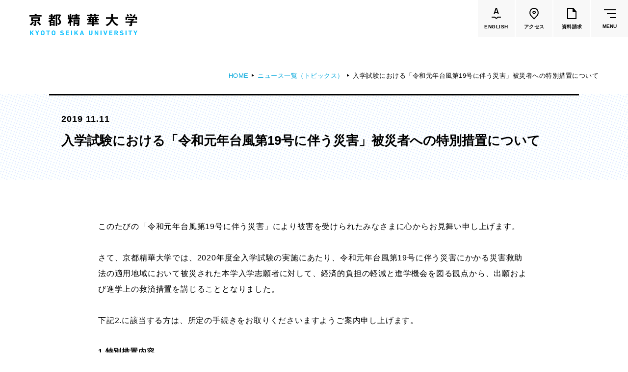

--- FILE ---
content_type: text/html
request_url: https://www.kyoto-seika.ac.jp/news/gjh1lq0000006xis.html
body_size: 63181
content:
<!DOCTYPE html>


<html lang="ja" itemtype="http://schema.org/WebPage" itemscope>


<head prefix="og: http://ogp.me/ns# article: http://ogp.me/ns/article#">
<meta charset="UTF-8">
<meta http-equiv="X-UA-Compatible" content="IE=edge">
<meta name="viewport" content="width=device-width,initial-scale=1.0,user-scalable=no" id="vp">
<meta name="format-detection" content="telephone=no">
<meta name="description" content="">
<meta property="og:description" content="">
<meta property="og:type" content="article">
<meta property="og:url" content="https://www.kyoto-seika.ac.jp/news/gjh1lq0000006xis.html">
<meta property="og:locale" content="ja_JP">
<meta property="og:image" content="https://www.kyoto-seika.ac.jp/gjh1lq000000006n-img/gjh1lq000000008p.png">
<meta property="og:title" content="入学試験における「令和元年台風第19号に伴う災害」被災者への特別措置について | 京都精華大学">
<title>入学試験における「令和元年台風第19号に伴う災害」被災者への特別措置について | 京都精華大学</title>
<meta property="fb:app_id" content="203419303169995">
<link rel="icon" href="/gjh1lq000000006n-img/gjh1lq000000008o.png">
<link rel="stylesheet" href="/common/css/style.css?date=200319">

<script>
	var _ua = (function(ua) {
		return {
			tablet: (ua.indexOf('windows') != -1 && ua.indexOf('touch') != -1 && ua.indexOf('tablet pc') == -1) ||
				ua.indexOf('ipad') != -1 ||
				(ua.indexOf('android') != -1 && ua.indexOf('mobile') == -1) ||
				(ua.indexOf('firefox') != -1 && ua.indexOf('tablet') != -1) ||
				ua.indexOf('kindle') != -1 ||
				ua.indexOf('silk') != -1 ||
				ua.indexOf('playbook') != -1,
			mobile: (ua.indexOf('windows') != -1 && ua.indexOf('phone') != -1) ||
				ua.indexOf('iphone') != -1 ||
				ua.indexOf('ipod') != -1 ||
				(ua.indexOf('android') != -1 && ua.indexOf('mobile') != -1) ||
				(ua.indexOf('firefox') != -1 && ua.indexOf('mobile') != -1) ||
				ua.indexOf('blackberry') != -1
		};
	})(navigator.userAgent.toLowerCase());

	if (_ua.tablet) {
		document.getElementById('vp').setAttribute('content', 'width=1160');
	}
</script>
<!-- Google Tag Manager -->
<script>(function(w,d,s,l,i){w[l]=w[l]||[];w[l].push({'gtm.start':
new Date().getTime(),event:'gtm.js'});var f=d.getElementsByTagName(s)[0],
j=d.createElement(s),dl=l!='dataLayer'?'&l='+l:'';j.async=true;j.src=
'https://www.googletagmanager.com/gtm.js?id='+i+dl;f.parentNode.insertBefore(j,f);
})(window,document,'script','dataLayer','GTM-N68VDC');</script>
<!-- End Google Tag Manager -->
<!-- Google Tag Manager by Career-tasu-->
<script>(function(w,d,s,l,i){w[l]=w[l]||[];w[l].push({'gtm.start':
new Date().getTime(),event:'gtm.js'});var f=d.getElementsByTagName(s)[0],
j=d.createElement(s),dl=l!='dataLayer'?'&l='+l:'';j.async=true;j.src=
'https://www.googletagmanager.com/gtm.js?id='+i+dl;f.parentNode.insertBefore(j,f);
})(window,document,'script','dataLayer','GTM-PS3L9S9C');</script>
<!-- End Google Tag Manager by Career-tasu-->

</head>

<body class="">
<!-- Google Tag Manager (noscript) -->
<noscript><iframe src="https://www.googletagmanager.com/ns.html?id=GTM-N68VDC"
height="0" width="0" style="display:none;visibility:hidden"></iframe></noscript>
<!-- End Google Tag Manager (noscript) -->
<!-- Google Tag Manager by Career-tasu(noscript) -->
<noscript><iframe src="https://www.googletagmanager.com/ns.html?id=GTM-PS3L9S9C"
height="0" width="0" style="display:none;visibility:hidden"></iframe></noscript>
<!-- End Google Tag Manager by Career-tasu(noscript) -->
<div class="l-wrapper" id="l-wrapper">
	

<div class="l-header" id="l-header">
	<header>
		<div class="l-header__container">
			<div class="l-header__head">
				

				<p class="logo">
					<a href="/index.html">
						<img src="/gjh1lq000000006n-img/gjh1lq000000008n.svg" alt="京都精華大学">
						
					</a>
				</p>
				<ul class="btnList">
					<li>
						<a class="linkBtn" href="https://www.kyoto-seika.ac.jp/eng/"><div>
							<span class="icon">
								<svg xmlns="http://www.w3.org/2000/svg" width="19.167" height="23.289" viewBox="0 0 19.167 23.289">
									<path d="M155.282,97.194l-4-3.1h-5.774v-2h6.459l3.252,2.521,2.943-2.521h6.513v2H158.9Z" transform="translate(-145.507 -73.905)"/>
									<g transform="translate(4.293)" style="isolation: isolate">
										<path d="M158.149,86.325l-.594-1.927c-.024-.048-.054-.071-.09-.071h-4.752c-.036,0-.066.023-.09.071l-.594,1.927a.225.225,0,0,1-.234.179h-1.8a.173.173,0,0,1-.18-.252l3.906-12.168a.225.225,0,0,1,.235-.179h2.25a.225.225,0,0,1,.233.179l3.924,12.168a.2.2,0,0,1,.018.09c0,.109-.066.162-.2.162h-1.8A.225.225,0,0,1,158.149,86.325Zm-4.9-3.637h3.654c.072,0,.1-.035.072-.108l-1.854-6.03q-.018-.072-.054-.072t-.054.072l-1.836,6.03C153.169,82.653,153.193,82.688,153.253,82.688Z" transform="translate(-149.801 -73.905)"/>
									</g>
								</svg>
							</span>
							<span class="text" lang="en">ENGLISH</span>
						</div></a>
					</li>
					<li>
						<a class="linkBtn" href="/access.html"><div>
							<span class="icon">
								<svg class="c-pinIcon" xmlns="http://www.w3.org/2000/svg" width="18.691" height="24" viewBox="0 0 18.691 24">
									<g transform="translate(-1166.37 -14.485)">
										<path d="M 1175.717041015625 16.48500061035156 C 1173.75439453125 16.48500061035156 1171.909545898438 17.24898910522461 1170.522216796875 18.63623046875 C 1169.303466796875 19.85494232177734 1168.52685546875 21.71938133239746 1168.3916015625 23.75151062011719 C 1168.25830078125 25.75210189819336 1168.761352539062 27.68869018554688 1169.773315429688 29.08248710632324 L 1175.71728515625 35.53371429443359 L 1181.650024414062 29.09706115722656 C 1183.798950195312 26.14043998718262 1183.457763671875 21.18237495422363 1180.911865234375 18.63721084594727 C 1179.52392578125 17.24934005737305 1177.679077148438 16.48500061035156 1175.717041015625 16.48500061035156 M 1175.717041015625 14.48500061035156 C 1178.213012695312 14.48500061035156 1180.56005859375 15.45700073242188 1182.326049804688 17.22299957275391 C 1185.593017578125 20.4890022277832 1185.998046875 26.63500022888184 1183.193969726562 30.37300109863281 L 1175.717041015625 38.48500061035156 L 1168.22900390625 30.35799980163574 C 1165.43603515625 26.63400077819824 1165.840942382812 20.4890022277832 1169.108032226562 17.22200012207031 C 1170.873046875 15.45700073242188 1173.220947265625 14.48500061035156 1175.717041015625 14.48500061035156 Z" stroke="none"/>
										<path d="M 1175.802978515625 25.1569995880127 C 1176.58154296875 25.1569995880127 1177.214965820312 24.52357864379883 1177.214965820312 23.74499893188477 C 1177.214965820312 22.9664192199707 1176.58154296875 22.33299827575684 1175.802978515625 22.33299827575684 C 1175.02490234375 22.33299827575684 1174.391967773438 22.9664192199707 1174.391967773438 23.74499893188477 C 1174.391967773438 24.52357864379883 1175.02490234375 25.1569995880127 1175.802978515625 25.1569995880127 M 1175.802978515625 27.1569995880127 C 1173.921997070312 27.1569995880127 1172.391967773438 25.62599945068359 1172.391967773438 23.74499893188477 C 1172.391967773438 21.86399841308594 1173.921997070312 20.33299827575684 1175.802978515625 20.33299827575684 C 1177.683959960938 20.33299827575684 1179.214965820312 21.86399841308594 1179.214965820312 23.74499893188477 C 1179.214965820312 25.62599945068359 1177.683959960938 27.1569995880127 1175.802978515625 27.1569995880127 Z" stroke="none"/>
									</g>
								</svg>
							</span>
							<span class="text">アクセス</span>
						</div></a>
					</li>
					<li>
						<a class="linkBtn" href="/admissions/request.html"><div>
							<span class="icon">
								<svg class="c-docIcon" xmlns="http://www.w3.org/2000/svg" width="19" height="23" viewBox="0 0 19 23">
									<path d="M18.75,7,13,.29V0H0V23H19V7ZM2,21V2h9V9h6V21Z"/>
								</svg>
							</span>
							<span class="text">資料請求</span>
						</div></a>
					</li>
					<li>
						<button class="gMenuBtn" id="gMenuBtn" type="button"><span class="icon"><span></span></span><span class="text" lang="en">MENU</span></button>
					</li>
				</ul>
			</div>
			<nav class="gMenu" id="gMenu">
				<div class="cont">
					<div class="c-container c-container--wide">
						<div class="lvl1LinkArea">
							<ul class="lvl1LinkList">
								<li>
									<div class="lvl1Link">
										<a href="/about/index.html">大学紹介</a>
									</div>
									<div class="lvl2">
										<div class="row">
  <div class="col">
    <ul class="lvl2LinkList">
      <li>
        <div class="lvl2Link"><a href="/about/idea/"><span class="c-underline"><span>理念</span></span></a></div>
      </li>
      <li>
        <div class="lvl2Link"><a href="/about/history.html"><span class="c-underline"><span>沿革</span></span></a></div>
      </li>
      <li>
        <div class="lvl2Link"><a href="/about/greeting.html"><span class="c-underline"><span>学長メッセージ</span></span></a></div>
      </li>
      <li>
        <div class="lvl2Link"><a href="/about/features/"><span class="c-underline"><span>学びの特色</span></span></a></div>
        <div class="lvl3">
          <ul class="lvl3LinkList">
            <li>
              <div class="lvl3Link"><a href="/about/disclosure/policy.html"><span class="c-underline"><span>教育の3つの方針</span></span></a></div>
            </li>
          </ul>
        </div>
      </li>
      <li>
        <div class="lvl2Link"><a href="/about/activities/activities.html"><span class="c-underline"><span>大学の取り組み</span></span></a></div>
        <div class="lvl3">
          <ul class="lvl3LinkList">
            <li>
              <div class="lvl3Link"><a href="/about/diversity.html"><span class="c-underline"><span>ダイバーシティの取り組み</span></span></a></div>
            </li>
            <li>
              <div class="lvl3Link"><a href="/about/sdgs.html"><span class="c-underline"><span>SDGsの取り組み</span></span></a></div>
            </li>
            <li>
              <div class="lvl3Link"><a href="/about/society/"><span class="c-underline"><span>社会連携の取り組み</span></span></a></div>
            </li>
            <li>
              <div class="lvl3Link"><a href="/about/research/reserch_funds.html"><span class="c-underline"><span>公的研究費の適正な運営・管理について</span></span></a></div>
            </li>
            <li>
              <div class="lvl3Link"><a href="/about/activities/tsuuhou.html"><span class="c-underline"><span>公益通報・内部通報について</span></span></a></div>
            </li>
          </ul>
        </div>
      </li>
    </ul>
  </div>
  <div class="col">
    <ul class="lvl2LinkList">
      <li>
        <div class="lvl2Link"><a href="/about/research/index.html"><span class="c-underline"><span>研究活動</span></span></a></div>
      </li>
      <li>
        <div class="lvl2Link"><a href="/campuslife/ie/agreement.html"><span class="c-underline"><span>協定校一覧</span></span></a></div>
      </li>
      <li>
        <div class="lvl2Link"><a href="/about/disclosure/"><span class="c-underline"><span>大学情報の公表</span></span></a></div>
        <div class="lvl3">
          <ul class="lvl3LinkList">
            <li>
              <div class="lvl3Link"><a href="/about/disclosure/#hdg2"><span class="c-underline"><span>学則・教育に関する諸規則・方針</span></span></a></div>
            </li>
            <li>
              <div class="lvl3Link"><a href="/about/disclosure/#hdg4"><span class="c-underline"><span>教育研究上の基本的な情報</span></span></a></div>
            </li>
            <li>
              <div class="lvl3Link"><a href="/about/disclosure/#hdg33"><span class="c-underline"><span>大学評価</span></span></a></div>
            </li>
            <li>
              <div class="lvl3Link"><a href="/about/disclosure/#hdg44"><span class="c-underline"><span>認可申請・届出関係書類</span></span></a></div>
            </li>
            <li>
              <div class="lvl3Link"><a href="/about/disclosure/#hdg47"><span class="c-underline"><span>高等教育の修学支援新制度</span></span></a></div>
            </li>
            <li>
              <div class="lvl3Link"><a href="/about/disclosure/#hdg51"><span class="c-underline"><span>私立大学研究ブランディング事業</span></span></a></div>
            </li>
            <li>
              <div class="lvl3Link"><a href="/about/disclosure/#hdg53"><span class="c-underline"><span>各種学生アンケート</span></span></a></div>
            </li>
            <li>
              <div class="lvl3Link"><a href="/about/disclosure/#hdg58"><span class="c-underline"><span>キャリアに関する卒業生・企業等アンケート</span></span></a></div>
            </li>
          </ul>
        </div>
      </li>
      <li>
        <div class="lvl2Link"><a href="/about/pr/"><span class="c-underline"><span>大学広報</span></span></a></div>
      </li>
      <li>
        <div class="lvl2Link"><a href="/about/map/"><span class="c-underline"><span>施設紹介</span></span></a></div>
      </li>
    </ul>
  </div>
  <div class="col">
    <ul class="lvl2LinkList">
      <li>
        <div class="lvl2Link"><a href="/about/tuition-and-fee/"><span class="c-underline"><span>学費</span></span></a></div>
      </li>
      <li>
        <div class="lvl2Link"><a href="/about/scholarship/"><span class="c-underline"><span>奨学金</span></span></a></div>
      </li>
      <li>
        <div class="lvl2Link"><a href="/about/recruit.html"><span class="c-underline"><span>教員採用情報</span></span></a></div>
      </li>
      <li>
        <div class="lvl2Link"><a href="/about/houjin/index.html"><span class="c-underline"><span>法人の概要</span></span></a></div>
        <div class="lvl3">
          <ul class="lvl3LinkList">
            <li>
              <div class="lvl3Link"><a href="/about/houjin/greeting_1.html"><span class="c-underline"><span>理事長挨拶</span></span></a></div>
            </li>
            <li>
              <div class="lvl3Link"><a href="/about/disclosure/organization.html"><span class="c-underline"><span>法人組織・寄附行為・役員・役員報酬</span></span></a></div>
            </li>
            <li>
              <div class="lvl3Link"><a href="/about/houjin/naibutousei.html"><span class="c-underline"><span>内部統制システムの整備の基本方針</span></span></a></div>
            </li>
            <li>
              <div class="lvl3Link"><a href="/about/houjin/index.html#hdg7"><span class="c-underline"><span>ガバナンス・コード</span></span></a></div>
            </li>
            <li>
              <div class="lvl3Link"><a href="/about/houjin/index.html#hdg9"><span class="c-underline"><span>一般事業主行動計画</span></span></a></div>
            </li>
            <li>
              <div class="lvl3Link"><a href="/about/houjin/index.html#hdg14"><span class="c-underline"><span>事業計画・報告</span></span></a></div>
            </li>
            <li>
              <div class="lvl3Link"><a href="/about/houjin/index.html#hdg16"><span class="c-underline"><span>財務に関する情報</span></span></a></div>
            </li>
            <li>
              <div class="lvl3Link"><a href="/about/houjin/index.html#hdg18"><span class="c-underline"><span>個人情報の保護</span></span></a></div>
            </li>
            <li>
              <div class="lvl3Link"><a href="/about/donate/"><span class="c-underline"><span>寄付について</span></span></a></div>
            </li>
            <li>
              <div class="lvl3Link"><a href="/about/recruit.html"><span class="c-underline"><span>職員採用情報</span></span></a></div>
            </li>
          </ul>
        </div>
      </li>
    </ul>
    <ul class="textBtnList">
      <li><a class="c-textBtn" href="/dialogue/">
        <span><span><span>話そう、セイカと。（Ｑ＆Ａ集）<svg class="c-arrow" xmlns="http://www.w3.org/2000/svg" width="16.972" height="7.791" viewBox="0 0 16.972 7.791"><path d="M133,3948.5h16l-5-7" transform="translate(-133 -3941.209)" fill="none" stroke="#000" stroke-miterlimit="10" stroke-width="1"/></svg></span></span></span>
      </a></li>
    </ul>
  </div>
</div>
									</div>
								</li>
								<li>
									<div class="lvl1Link -active">
										<a href="/edu/index.html">学部・大学院</a>
									</div>
									<div class="lvl2 -dept">
										<div class="row">
  <div class="col -main">
    <div class="row">
      <div class="col">
        <div class="viBlock -dept5">
          <ul class="lvl2LinkList">
            <li>
              <div class="lvl2Link"><a href="/edu/humanities/"><span class="c-underline"><span>人文学部</span></span></a></div>
              <div class="lvl3">
                <ul class="lvl3LinkList">
                  <li>
                    <div class="lvl3Link"><a href="/edu/humanities/history/"><span class="c-underline"><span>歴史コース</span></span></a></div>
                  </li>
                  <li>
                    <div class="lvl3Link"><a href="/edu/humanities/literature/"><span class="c-underline"><span>文学コース</span></span></a></div>
                  </li>
                  <li>
                    <div class="lvl3Link"><a href="/edu/humanities/society/"><span class="c-underline"><span>社会コース</span></span></a></div>
                  </li>
                  <li>
                    <div class="lvl3Link"><a href="/edu/humanities/globalculture/"><span class="c-underline"><span>国際文化コース</span></span></a></div>
                  </li>
                  <li>
                    <div class="lvl3Link"><a href="/edu/humanities/japanesestudies/"><span class="c-underline"><span>国際日本学コース</span></span></a></div>
                  </li>
                </ul>
              </div>
            </li>
          </ul>
        </div>
      </div>
      <div class="col">
        <div class="viBlock -dept4">
          <ul class="lvl2LinkList">
            <li>
              <div class="lvl2Link"><a href="/edu/media/"><span class="c-underline"><span>メディア表現学部</span></span></a></div>
              <div class="lvl3">
                <ul class="lvl3LinkList">
                  <li>
                    <div class="lvl3Link"><a href="/edu/media/"><span class="c-underline"><span>メディア表現学科</span></span></a></div>
                    <div class="lvl4 u-spOnly">
                      <ul class="lvl4List">
                        <li><span class="c-underline"><span>メディアイノベーション専攻</span></span></li>
                        <li><span class="c-underline"><span>メディアデザイン専攻</span></span></li>
                        <li><span class="c-underline"><span>メディアコミュニケーション専攻</span></span></li>
                        <li><span class="c-underline"><span>音楽メディア専攻</span></span></li>
                      </ul>
                    </div>
                  </li>
                </ul>
              </div>
            </li>
          </ul>
        </div>
      </div>
      <div class="col">
        <div class="viBlock -dept1">
          <ul class="lvl2LinkList">
            <li>
              <div class="lvl2Link"><a href="/edu/art/"><span class="c-underline"><span>芸術学部</span></span></a></div>
              <div class="lvl3">
                <ul class="lvl3LinkList">
                  <li>
                    <div class="lvl3Link"><a href="/edu/art/"><span class="c-underline"><span>造形学科</span></span></a></div>
                    <div class="lvl4 u-spOnly">
                      <ul class="lvl4List">
                        <li><span class="c-underline"><span>洋画専攻</span></span></li>
                        <li><span class="c-underline"><span>日本画専攻</span></span></li>
                        <li><span class="c-underline"><span>版画専攻</span></span></li>
                        <li><span class="c-underline"><span>立体造形専攻</span></span></li>
                        <li><span class="c-underline"><span>陶芸専攻</span></span></li>
                        <li><span class="c-underline"><span>テキスタイル専攻</span></span></li>
                        <li><span class="c-underline"><span>映像専攻</span></span></li>
                      </ul>
                    </div>
                  </li>
                </ul>
              </div>
            </li>
          </ul>
        </div>
      </div>
    </div>
    <div class="row">
      <div class="col">
        <div class="viBlock -dept2">
          <ul class="lvl2LinkList">
            <li>
              <div class="lvl2Link"><a href="/edu/design/"><span class="c-underline"><span>デザイン学部</span></span></a></div>
              <div class="lvl3">
                <ul class="lvl3LinkList">
                  <li>
                    <div class="lvl3Link"><a href="/edu/design/graphicdesign/"><span class="c-underline"><span>グラフィックデザインコース</span></span></a></div>
                  </li>
                  <li>
                    <div class="lvl3Link"><a href="/edu/design/digitalcreation/"><span class="c-underline"><span>デジタルクリエイションコース</span></span></a></div>
                  </li>
                  <li>
                    <div class="lvl3Link"><a href="/edu/design/illustration/"><span class="c-underline"><span>イラスト学科</span></span></a></div>
                    <div class="lvl4 u-spOnly">
                      <ul class="lvl4List">
                        <li><span class="c-underline"><span>イラスト専攻</span></span></li>
                        <li><span class="c-underline"><span>モーションイラスト専攻</span></span></li>
                      </ul>
                    </div>
                  </li>
                  <li>
                    <div class="lvl3Link"><a href="/edu/design/productdesign/"><span class="c-underline"><span>プロダクトデザイン学科</span></span></a></div>
                    <div class="lvl4 u-spOnly">
                      <ul class="lvl4List">
                        <li><span class="c-underline"><span>インダストリアルデザイン専攻</span></span></li>
                        <li><span class="c-underline"><span>ライフクリエイション専攻</span></span></li>
                        <li><span class="c-underline"><span>ファッションデザイン専攻</span></span></li>
                      </ul>
                    </div>
                  </li>
                  <li>
                    <div class="lvl3Link"><a href="/edu/design/architecture/"><span class="c-underline"><span>建築学科</span></span></a></div>
                    <div class="lvl4 u-spOnly">
                      <ul class="lvl4List">
                        <li><span class="c-underline"><span>建築専攻</span></span></li>
                        <li><span class="c-underline"><span>人間環境デザイン専攻</span></span></li>
                      </ul>
                    </div>
                  </li>
                </ul>
              </div>
            </li>
          </ul>
        </div>
      </div>
      <div class="col">
        <div class="viBlock -dept3">
          <ul class="lvl2LinkList">
            <li>
              <div class="lvl2Link"><a href="/edu/manga/"><span class="c-underline"><span>マンガ学部</span></span></a></div>
              <div class="lvl3">
                <ul class="lvl3LinkList">
                  <li>
                    <div class="lvl3Link"><a href="/edu/manga/comicart/"><span class="c-underline"><span>ストーリーマンガコース</span></span></a></div>
                  </li>
                  <li>
                    <div class="lvl3Link"><a href="/edu/manga/newgenerationmanga/"><span class="c-underline"><span>新世代マンガコース</span></span></a></div>
                  </li>
                  <li>
                    <div class="lvl3Link"><a href="/edu/manga/characterdesign/"><span class="c-underline"><span>キャラクターデザインコース</span></span></a></div>
                  </li>
                  <li>
                    <div class="lvl3Link"><a href="/edu/manga/animation/"><span class="c-underline"><span>アニメーションコース</span></span></a></div>
                  </li>
                </ul>
              </div>
            </li>
          </ul>
        </div>
      </div>
      <div class="col">
        <ul class="lvl2LinkList">
          <li>
            <div class="lvl2Link"><a href="/edu/graduate/"><span class="c-underline"><span>大学院</span></span></a></div>
            <div class="lvl3">
              <ul class="lvl3LinkList">
                <li>
                  <div class="lvl3Link"><a href="/edu/graduate/art/"><span class="c-underline"><span>芸術研究科</span></span></a></div>
                </li>
                <li>
                  <div class="lvl3Link"><a href="/edu/graduate/design/"><span class="c-underline"><span>デザイン研究科</span></span></a></div>
                </li>
                <li>
                  <div class="lvl3Link"><a href="/edu/graduate/manga/"><span class="c-underline"><span>マンガ研究科</span></span></a></div>
                </li>
                <li>
                  <div class="lvl3Link"><a href="/edu/graduate/humanities/"><span class="c-underline"><span>人文学研究科</span></span></a></div>
                </li>
              </ul>
            </div>
          </li>
        </ul>
      </div>
    </div>
  </div>
  <div class="col -sub">
    <ul class="lvl2LinkList">
      <li>
        <div class="lvl2Link"><a href="/about/features/"><span class="c-underline"><span>共通教育</span></span></a></div>
      </li>
      <li>
        <div class="lvl2Link"><a href="/edu/faculty/"><span class="c-underline"><span>教員一覧</span></span></a></div>
      </li>
      <li>
        <div class="lvl2Link"><a href="/edu/culture/"><span class="c-underline"><span>国際文化学部<br><small>（2026年度募集停止）</small></span></span></a></div>
      </li>
      <li>
        <div class="lvl2Link"><a href="/edu/manga/cartoonart/"><span class="c-underline"><span>カートゥーンコース<br><small>（2025年度募集停止）</small></span></span></a></div>
      </li>
    </ul>
  </div>
</div>
									</div>
								</li>
								<li>
									<div class="lvl1Link">
										<a href="/campuslife/index.html">学生生活</a>
									</div>
									<div class="lvl2">
										<div class="row">
	<div class="col">
		<ul class="lvl2LinkList">
			<li>
				<div class="lvl2Link"><a href="/campuslife/calendar.html"><span class="c-underline"><span>大学カレンダー</span></span></a></div>
			</li>
			<li>
				<div class="lvl2Link"><a href="/campuslife/start.html"><span class="c-underline"><span>学生生活のはじめに</span></span></a></div>
			</li>
			<li>
				<div class="lvl2Link"><a href="/campuslife/class/"><span class="c-underline"><span>授業・試験関連</span></span></a></div>
			</li>
			<li>
				<div class="lvl2Link"><a href="/about/tuition-and-fee/"><span class="c-underline"><span>学費</span></span></a></div>
			</li>
			<li>
				<div class="lvl2Link"><a href="/about/scholarship/"><span class="c-underline"><span>奨学金</span></span></a></div>
			</li>
			<li>
				<div class="lvl2Link"><a href="/campuslife/application/"><span class="c-underline"><span>各種申請・手続き</span></span></a></div>
			</li>
		</ul>
	</div>
	<div class="col">
		<ul class="lvl2LinkList">
			<li>
				<div class="lvl2Link"><a href="/campuslife/club/"><span class="c-underline"><span>クラブ・サークル</span></span></a></div>
			</li>
			<li>
				<div class="lvl2Link"><a href="/campuslife/dormitory/"><span class="c-underline"><span>寮・下宿・アトリエ案内</span></span></a></div>
			</li>
			<li>
				<div class="lvl2Link"><a href="/campuslife/advisement/"><span class="c-underline"><span>健康・生活のサポート</span></span></a></div>
			</li>
			<li>
				<div class="lvl2Link"><a href="/campuslife/s_support.html"><span class="c-underline"><span>障害学生支援</span></span></a></div>
			</li>
			<li>
				<div class="lvl2Link"><a href="/campuslife/facilities/"><span class="c-underline"><span>施設利用の手引き</span></span></a></div>
			</li>
			<li>
				<div class="lvl2Link"><a href="/campuslife/facilities/cafeteria.html"><span class="c-underline"><span>食堂・購買部の案内</span></span></a></div>
			</li>
			<li>
				<div class="lvl2Link"><a href="/campuslife/parttime.html"><span class="c-underline"><span>アルバイト紹介</span></span></a></div>
			</li>
			<li>
				<div class="lvl2Link"><a href="/campuslife/special.html"><span class="c-underline"><span>文化施設の特別優待</span></span></a></div>
			</li>
			<li>
				<div class="lvl2Link"><a href="/campuslife/disaster.html"><span class="c-underline"><span>災害時の心得</span></span></a></div>
			</li>
		</ul>
	</div>
	<div class="col">
		<ul class="lvl2LinkList">
			<li>
				<div class="lvl2Link"><a href="/campuslife/ie/"><span class="c-underline"><span>国際交流・留学</span></span></a></div>
				<div class="lvl3">
					<ul class="lvl3LinkList">
						<li>
							<div class="lvl3Link"><a href="/campuslife/ie/study-abroad.html"><span class="c-underline"><span>海外留学（派遣）</span></span></a></div>
						</li>
						<li>
							<div class="lvl3Link"><a href="/campuslife/ie/incampus.html"><span class="c-underline"><span>学内での国際交流</span></span></a></div>
						</li>
					</ul>
				</div>
			</li>
			<li>
				<div class="lvl2Link"><a href="/foreign/"><span class="c-underline"><span>本学在学中の留学生の方へ<br><small>（在留資格・保険など）</small></span></span></a></div>
			</li>
		</ul>
	</div>
</div>
									</div>
								</li>
								<li>
									<div class="lvl1Link">
										<a href="/career/index.html">進路・就職</a>
									</div>
									<div class="lvl2">
										<div class="row">
	<div class="col">
		<ul class="lvl2LinkList">
			<li>
				<div class="lvl2Link"><a href="/career/support/"><span class="c-underline"><span>進路・就職サポート</span></span></a></div>
			</li>
			<li>
				<div class="lvl2Link"><a href="/career/license.html"><span class="c-underline"><span>取得できる資格</span></span></a></div>
			</li>
		</ul>
	</div>
	<div class="col">
		<ul class="lvl2LinkList">
			<li>
				<div class="lvl2Link"><a href="/career/status.html"><span class="c-underline"><span>就職率</span></span></a></div>
			</li>
			<li>
				<div class="lvl2Link"><a href="/career/by-department.html"><span class="c-underline"><span>各学部の進路</span></span></a></div>
				<div class="lvl3">
					<ul class="lvl3LinkList">
						<li>
							<div class="lvl3Link"><a href="/edu/art/career.html"><span class="c-underline"><span>芸術学部</span></span></a></div>
						</li>
						<li>
							<div class="lvl3Link"><a href="/edu/design/career.html"><span class="c-underline"><span>デザイン学部</span></span></a></div>
						</li>
						<li>
							<div class="lvl3Link"><a href="/edu/manga/career.html"><span class="c-underline"><span>マンガ学部</span></span></a></div>
						</li>
						<li>
							<div class="lvl3Link"><a href="/edu/popularculture/career.html"><span class="c-underline"><span>メディア表現学部<br><small>（旧 ポピュラーカルチャー学部）</small></span></span></a></div>
						</li>
						<li>
							<div class="lvl3Link"><a href="/edu/humanities/career.html"><span class="c-underline"><span>国際文化学部<br><small>（旧 人文学部）</small></span></span></a></div>
						</li>
					</ul>
				</div>
			</li>
		</ul>
	</div>
	<div class="col">
		<ul class="lvl2LinkList">
			<li>
				<div class="lvl2Link"><a href="/company/"><span class="c-underline"><span>企業のみなさまへ</span></span></a></div>
			</li>
		</ul>
	</div>
</div>
									</div>
								</li>
								<li>
									<div class="lvl1Link">
										<a href="/admissions/index.html">入試情報</a>
									</div>
									<div class="lvl2">
										<div class="row">
	<div class="col">
		<ul class="lvl2LinkList">
			<li>
				<div class="lvl2Link"><a href="/admissions/#event"><span class="c-underline"><span>高校生対象イベント</span></span></a></div>
				<div class="lvl3">
					<ul class="lvl3LinkList">
						<li>
							<div class="lvl3Link"><a href="/admissions/oc/"><span class="c-underline"><span>オープンキャンパス</span></span></a></div>
						</li>
						<li>
							<div class="lvl3Link"><a href="/admissions/oc/0820-0904.html"><span class="c-underline"><span>学校見学・個別相談</span></span></a></div>
						</li>
						<li>
							<div class="lvl3Link"><a href="/admissions/guidance.html"><span class="c-underline"><span>進学相談会</span></span></a></div>
						</li>
<li>
							<div class="lvl3Link"><a href="/admissions/oc/onlineevent.html"><span class="c-underline"><span>オンラインイベント</span></span></a></div>
						</li>
						<li>
							<div class="lvl3Link"><a href="/admissions/consultationonweb.html"><span class="c-underline"><span>オンライン個別相談</span></span></a></div>
						</li>
					</ul>
				</div>
			</li>
		</ul>
	</div>

	<div class="col">
		<ul class="lvl2LinkList">
			<li>
				<div class="lvl2Link"><a href="/admissions/#exam"><span class="c-underline"><span>学部入試</span></span></a></div>
				<div class="lvl3">
					<ul class="lvl3LinkList">
						<li>
							<div class="lvl3Link"><a href="/admissions/exam/"><span class="c-underline"><span>入試制度一覧</span></span></a></div>
						</li>
						<li>
							<div class="lvl3Link"><a href="/admissions/past.html"><span class="c-underline"><span>過去問題・参考作品</span></span></a></div>
						</li>
						<li>
							<div class="lvl3Link"><a href="/admissions/exam/international.html"><span class="c-underline"><span>留学生向け入試</span></span></a></div>
						</li>
						<li>
							<div class="lvl3Link"><a href="/admissions/others.html"><span class="c-underline"><span>編入・海外帰国生徒・社会人入試</span></span></a></div>
						</li>
						<li>
							<div class="lvl3Link"><a href="/admissions/autumn.html"><span class="c-underline"><span>秋期入試（10月入学）</span></span></a></div>
						</li>
						<li>
							<div class="lvl3Link"><a href="https://www.guide.52school.com/guidance/net-kyoto-seika/" target="_blank"><span class="c-underline"><span>インターネット出願ガイド</span></span></a></div>
						</li>
						<li>
							<div class="lvl3Link"><a href="/admissions/faq.html"><span class="c-underline"><span>入試Q＆A</span></span></a></div>
						</li>
						<li>
							<div class="lvl3Link"><a href="/admissions/data.html"><span class="c-underline"><span>入試結果</span></span></a></div>
						</li>
						<li>
							<div class="lvl3Link"><a href="/admissions/gokaku/"><span class="c-underline"><span>合格者の皆さんへ</span></span></a></div>
						</li>
					</ul>
				</div>
			</li>
		</ul>
	</div>

	<div class="col">
		<ul class="lvl2LinkList">
			<li>
				<div class="lvl2Link"><a href="/admissions/graduate.html"><span class="c-underline"><span>大学院入試</span></span></a></div>
			</li>
		</ul>
		<ul class="textBtnList">
			<li>
				<a class="c-textBtn" href="
https://www.guide.52school.com/guidance/net-kyoto-seika/" target="_blank"><span><span><span>インターネット出願ページ<svg class="c-arrow" xmlns="http://www.w3.org/2000/svg" width="16.972" height="7.791" viewBox="0 0 16.972 7.791"><path d="M133,3948.5h16l-5-7" transform="translate(-133 -3941.209)" fill="none" stroke="#000" stroke-miterlimit="10" stroke-width="1"/></svg><svg class="c-figureIcon" xmlns="http://www.w3.org/2000/svg" width="16" height="16" viewBox="0 0 16 16"><path d="M13.657,10.343a7.969,7.969,0,0,0-3.04-1.907,4.625,4.625,0,1,0-5.234,0A8.013,8.013,0,0,0,0,16H1.25a6.75,6.75,0,1,1,13.5,0H16A7.948,7.948,0,0,0,13.657,10.343ZM8,8a3.375,3.375,0,1,1,3.375-3.375A3.379,3.379,0,0,1,8,8Z"/></svg></span></span></span></a>
			</li>
			<li>
				<a class="c-textBtn" href="/admissions/request.html"><span><span><span>資料請求・デジタルパンフレット<svg class="c-arrow" xmlns="http://www.w3.org/2000/svg" width="16.972" height="7.791" viewBox="0 0 16.972 7.791"><path d="M133,3948.5h16l-5-7" transform="translate(-133 -3941.209)" fill="none" stroke="#000" stroke-miterlimit="10" stroke-width="1"/></svg><svg class="c-docIcon" xmlns="http://www.w3.org/2000/svg" width="19" height="23" viewBox="0 0 19 23"><path d="M18.75,7,13,.29V0H0V23H19V7ZM2,21V2h9V9h6V21Z"/></svg></span></span></span></a>
			</li>
		</ul>
	</div>

</div>
									</div>
								</li>
								<li>
									<div class="lvl1Link">
										<a href="/lecture/index.html">公開講座</a>
									</div>
									<div class="lvl2">
										<div class="row">
    <div class="col">
        <ul class="lvl2LinkList">
            <li>
                <div class="lvl2Link"><a href="/lecture/assembly/"><span class="c-underline"><span>アセンブリーアワー講演会</span></span></a></div>
            </li>
            <li>
                <div class="lvl2Link"><a href="/lecture/garden/"><span class="c-underline"><span>公開講座ガーデン</span></span></a></div>
            </li>
            <li>
                <div class="lvl2Link"><a href="/lecture/okamoto-memorial-seminars.html"><span class="c-underline"><span>岡本清一記念講座</span></span></a></div>
            </li>
        </ul>
    </div>
    <div class="col">
        <ul class="lvl2LinkList">
            <li>
                <div class="lvl2Link"><a href="/lecture/extension/"><span class="c-underline"><span>「京都の伝統工芸」講座</span></span></a></div>
            </li>
            <li>
                <div class="lvl2Link"><a href="/lecture/recurrent/"><span class="c-underline"><span>リカレント教育プログラム</span></span></a></div>
            </li>
            <li>
                <div class="lvl2Link"><a href="/lecture/extention/"><span class="c-underline"><span>文化・芸術教養講座</span></span></a></div>
            </li>
        </ul>
    </div>
    <div class="col">
        <ul class="lvl2LinkList">
            <li>
                <div class="lvl2Link"><a href="/event/"><span class="c-underline"><span>イベント一覧</span></span></a></div>
            </li>
            <li>
                <div class="lvl2Link"><a href="/event/students.html"><span class="c-underline"><span>展覧会情報</span></span></a></div>
            </li>
        </ul>
    </div>
</div>
									</div>
								</li>
							</ul>
							<ul class="otherLinkList u-pcOnly">
								<li>
									<a href="/contact.html">
										<span class="c-underline"><span>
											お問い合わせ
											<svg class="c-smArrow" xmlns="http://www.w3.org/2000/svg" width="6.969" height="3.415" viewBox="0 0 6.969 3.415">
												<g transform="translate(0 0.291)">
													<path d="M133,3944.124h6l-1.874-2.624" transform="translate(-133 -3941.5)" fill="none" stroke="#000" stroke-miterlimit="10" stroke-width="1"/>
												</g>
											</svg>
										</span></span>
									</a>
								</li>
								<li>
									<a href="/bus.html">
										<span class="c-underline"><span>
											スクールバス
											<svg class="c-smArrow" xmlns="http://www.w3.org/2000/svg" width="6.969" height="3.415" viewBox="0 0 6.969 3.415">
												<g transform="translate(0 0.291)">
													<path d="M133,3944.124h6l-1.874-2.624" transform="translate(-133 -3941.5)" fill="none" stroke="#000" stroke-miterlimit="10" stroke-width="1"/>
												</g>
											</svg>
										</span></span>
									</a>
								</li>
							</ul>
						</div>
						<div class="lvl2LinkArea"></div>
					</div>
				</div>
				<div class="footer">
					<section class="tgtLinkListSect">
						<h2 class="tgtLinkListSect__head">対象者別<br class="u-pcOnly">メニュー</h2>
						<div class="tgtLinkListSect__body">
							<ul class="tgtLinkList">
								
									<li>

<a href="/admissions/index.html">
<span class="c-underline"><span>高校生・受験生の方</span></span></a></li>
								
									<li>

<a href="/stu/index.html">
<span class="c-underline"><span>在学生の方</span></span></a></li>
								
									<li>

<a href="/alumni/index.html">
<span class="c-underline"><span>卒業生の方</span></span></a></li>
								
									<li>

<a href="/parents/index.html">
<span class="c-underline"><span>保護者の方</span></span></a></li>
								
									<li>

<a href="/public/index.html">
<span class="c-underline"><span>地域・一般の方</span></span></a></li>
								
									<li>

<a href="/company/index.html">
<span class="c-underline"><span>企業の方</span></span></a></li>
								
							</ul>
						</div>
					</section>
					<form class="searchForm u-pcOnly" action="/search.html">
						<input type="text" name="q" placeholder="検索キーワードが入ります">
						<button>
							<svg class="c-mGlassIcon" xmlns="http://www.w3.org/2000/svg" width="20.918" height="22.456" viewBox="0 0 20.918 22.456">
								<g transform="translate(1 0.895)">
									<ellipse cx="9" cy="8.5" rx="9" ry="8.5" transform="translate(0 0.105)" fill="none" stroke="#fff" stroke-linecap="round" stroke-linejoin="round" stroke-width="2"/>
									<line x2="4.007" y2="4.897" transform="translate(14.504 15.257)" fill="none" stroke="#fff" stroke-linecap="round" stroke-linejoin="round" stroke-width="2"/>
								</g>
							</svg>
						</button>
					</form>
					<section class="utilSect u-spOnly">
						<ul class="otherLinkList">
							<li>
								<a href="/contact.html">
									お問い合わせ
									<svg class="c-arrow" xmlns="http://www.w3.org/2000/svg" width="16.972" height="7.791" viewBox="0 0 16.972 7.791">
										<path d="M133,3948.5h16l-5-7" transform="translate(-133 -3941.209)" fill="none" stroke="#000" stroke-miterlimit="10" stroke-width="1"/>
									</svg>
								</a>
							</li>
							<li>
								<a href="/bus.html">
									スクールバス
									<svg class="c-arrow" xmlns="http://www.w3.org/2000/svg" width="16.972" height="7.791" viewBox="0 0 16.972 7.791">
										<path d="M133,3948.5h16l-5-7" transform="translate(-133 -3941.209)" fill="none" stroke="#000" stroke-miterlimit="10" stroke-width="1"/>
									</svg>
								</a>
							</li>
						</ul>
						<form class="searchForm" action="/search.html">
							<input type="text" name="q" placeholder="検索キーワードが入ります">
							<button>
								<svg class="c-mGlassIcon" xmlns="http://www.w3.org/2000/svg" width="20.918" height="22.456" viewBox="0 0 20.918 22.456">
									<g transform="translate(1 0.895)">
										<ellipse cx="9" cy="8.5" rx="9" ry="8.5" transform="translate(0 0.105)" fill="none" stroke="#fff" stroke-linecap="round" stroke-linejoin="round" stroke-width="2"/>
										<line x2="4.007" y2="4.897" transform="translate(14.504 15.257)" fill="none" stroke="#fff" stroke-linecap="round" stroke-linejoin="round" stroke-width="2"/>
									</g>
								</svg>
							</button>
						</form>
					</section>
				</div>
			</nav>
		</div>
	</header>
	<div class="l-header__overlay" id="l-header__overlay"></div>
</div>

	<div class="l-wrapper__container" id="l-wrapper__container">
		<div class="l-contents" id="l-contents"><div class="l-contents__container">
			<div class="pg-newsDet">
				

<nav class="p-breadcrumb">
	<ol itemtype="http://schema.org/BreadcrumbList" itemscope>
		

		<li itemtype="http://schema.org/ListItem" itemprop="itemListElement" itemscope>
			<a href="/index.html" itemprop="item">
				<span class="c-underline" itemprop="name"><span>HOME</span></span>
				<meta itemprop="position" content="1">
			</a>
		</li>
		
					<li itemtype="http://schema.org/ListItem" itemprop="itemListElement" itemscope>
						<a href="/news/list-topics.html" itemprop="item">
							<span class="c-underline" itemprop="name"><span>ニュース一覧（トピックス）</span></span>
							<meta itemprop="position" content="2">
							
						</a>
					</li>
				
		<li itemtype="http://schema.org/ListItem" itemprop="itemListElement" itemscope>
			<a href="/news/gjh1lq0000006xis.html" itemprop="item">
				<span class="c-underline" itemprop="name"><span>入学試験における「令和元年台風第19号に伴う災害」被災者への特別措置について</span></span>
				<meta itemprop="position" content="3">
			</a>
		</li>
	</ol>
</nav>

				<div class="p-articlePageHeader">
					<div class="c-container c-container--wide">
						<div class="p-articlePageHeader__frame">
							
							<p class="p-articlePageHeader__date">
								<time datetime="2019-11-11">2019 11.11</time>
							</p>
							<h1 class="p-articlePageHeader__hdg">
								<span lang="ja">入学試験における「令和元年台風第19号に伴う災害」被災者への特別措置について</span>
								
							</h1>
						</div>
					</div>
				</div>
				<main>
					<div class="c-randomBg">
						<div class="c-container">
							<div class="c-articleSet">
								

	<div class="c-bodyAndImageSet c-bodyAndImageSet--imageLeft">
		
		<div class="c-bodyAndImageSet__container">
			
			
				<div class="c-wysiwyg">
					このたびの「令和元年台風第19号に伴う災害」により被害を受けられたみなさまに心からお見舞い申し上げます。
<div>&nbsp;</div>
<div>さて、京都精華大学では、2020年度全入学試験の実施にあたり、令和元年台風第19号に伴う災害にかかる災害救助法の適用地域において被災された本学入学志願者に対して、経済的負担の軽減と進学機会を図る観点から、出願および進学上の救済措置を講じることとなりました。</div>
<div>&nbsp;</div>
<div>下記2.に該当する方は、所定の手続きをお取りくださいますようご案内申し上げます。</div>
<div>&nbsp;</div>
<div><b>1.特別措置内容</b></div>
<div>（1）2020年度全入学試験（大学院入試を含む）の入学検定料免除</div>
<div>（2）2020年度全入学志願者（大学院入試を含む）の初年度授業料(入学金含む)の減免(減免額は被災状況による)</div>
<div><b><br />
</b></div>
<div><b>2.特別措置適用の対象者</b></div>
<div>本人もしくは保護者等学費支弁者が災害救助法適用地域に居住し被災され、2020年度入試に出願する方</div>
<div>&nbsp;</div>
<div>（1）入学検定料免除</div>
<div>上記対象者</div>
<div>（2）初年度授業料(入学金含む）減免または免除</div>
<div>上記対象者のうち、次のいずれかに該当する事由により、入学後の就学継続が著しく困難となる方</div>
<div>①災害により学費支弁者が亡くなられた方</div>
<div>②災害により学費支弁者の住居が全壊(全焼)、大規模半壊、または半壊(半壊)された方</div>
<div>③災害により家屋が一部損壊（部分焼）または床上浸水し、学費支弁が困難となった方</div>
<div><b><br />
</b></div>
<div><b>3.対象となる入試</b></div>
<div>京都精華大学が今年度実施するすべての2020年度入学試験</div>
<div>&nbsp;</div>
<div><b>4.申請方法</b></div>
<div>下記の書類を本学Webサイトからダウンロードして必要事項を記入し、各入学試験で指定された出願期間内に、郵送が必要な出願書類とともに、入試チームへ提出してください。</div>
<div>&nbsp;</div>
<div>（1）入学検定料免除希望者</div>
<div>■ 『入学検定料納付免除申請書』（本学所定様式）</div>
<div>ダウンロードは以下から</div>
<div><a href="/news/gjh1lq0000006xis-att/typhoon19_saigai.pdf" target="_blank">入学検定料納付免除申請書（令和元年台風第19号に伴う災害）</a></div>
<div>【出願上の注意事項】</div>
<div>出願手続きの際は、いったん入学検定料を納付してください。</div>
<div>免除申請書受理後、検定料を返還いたします。</div>
<div>※インターネット出願時の出願手数料、紙出願時の振込手数料は返還しません。</div>
<div>&nbsp;</div>
<div>（2）初年度授業料減免希望者</div>
<div>■ 『初年度授業料減免申請書』（本学所定様式）</div>
<div>■　学費支弁者の被災状況に関する証明書類（『罹災証明書』など）</div>
<div>■　学費支弁者の解雇、倒産、破産等、学費支弁が困難であることを証明する書類（解雇通知や退職証明書、破産手続開始通知書など）</div>
<div>ダウンロードは以下から</div>
<div><a href="/news/gjh1lq0000006xis-att/a1583323754934.pdf" target="_blank">初年度授業料減免申請書</a></div>
<div>&nbsp;</div>
<div><b>5.選考方法</b></div>
<div>（1）入学検定料免除希望者</div>
<div>免除申請書により選考しますが、特別措置適用の対象者であれば原則免除となります。</div>
<div>（2）初年度授業料減免希望者</div>
<div>提出書類および電話での聞き取りにより、被災状況、経済的困窮度等について総合的に審査します。</div>
<div>&nbsp;</div>
<div><b>6.選考結果の通知</b></div>
<div>（1）入学検定料免除希望者</div>
<div>個別の通知はしません。検定料の返還をもって通知とします。</div>
<div>（2）初年度授業料減免希望者</div>
<div>選考結果は決定次第、対象者個別に郵送で通知します。</div>
<div>&nbsp;</div>
<div>※提出した申請書類等に虚偽の記載内容があった場合は、入学検定料免除および初年度授業料減免を取り消すことがあります。</div>
				</div>
			
		</div>
	</div>


							</div>
							
								<section class="p-contactSect">
									<h2 class="p-contactSect__hdg">
										<span lang="ja">お問い合わせ先</span>
										<span lang="en">CONTACT</span>
									</h2>
									<div class="p-contactSect__body">
										<h3 class="hdg">京都精華大学 入試チーム</h3>
										<div class="c-text">
											<p>〒606-8588 京都市左京区岩倉木野町137<br/>
Tel：075-702-5100<br/>
E-mail：nyushi@kyoto-seika.ac.jp</p>
										</div>
									</div>
								</section>
							

<section class="p-shareSect">
	<h2 class="p-shareSect__hdg" lang="en">
		<svg class="c-shareIcon" xmlns="http://www.w3.org/2000/svg" width="14" height="17" viewBox="0 0 14 17">
			<g transform="translate(-628 -1784)">
				<circle cx="2" cy="2" r="2" transform="translate(628 1791)"/>
				<circle cx="2" cy="2" r="2" transform="translate(638 1784)"/>
				<circle cx="2" cy="2" r="2" transform="translate(638 1797)"/>
				<line x1="3" y2="3" transform="translate(633.5 1787.5)" fill="none" stroke="#000" stroke-width="1"/>
				<line x1="3" y1="3" transform="translate(633.5 1794.5)" fill="none" stroke="#000" stroke-width="1"/>
			</g>
		</svg>
		SHARE
	</h2>
	<ul class="p-shareSect__list">
		<li>
			<a href="https://x.com/share?url=https://www.kyoto-seika.ac.jp/news/gjh1lq0000006xis.html" onclick="window.open(encodeURI(decodeURI(this.href)), 'xwindow', 'width=700, height=450, personalbar=0, toolbar=0, scrollbars=1, resizable=1'); return false;">
				<p class="icon"><svg class="c-xIcon" xmlns="http://www.w3.org/2000/svg" width="24" height="24" viewBox="0 0 24 24" fill="none" stroke="currentColor" stroke-width="2" stroke-linecap="round" stroke-linejoin="round"><path stroke="none" d="M0 0h24v24H0z" fill="none"/><path d="M4 4l11.733 16h4.267l-11.733 -16z"/><path d="M4 20l6.768 -6.768m2.46 -2.46l6.772 -6.772"/></svg></p>
				<p class="text" lang="en">Post</p>
			</a>
		</li>
		<li>
			<a href="https://www.facebook.com/sharer/sharer.php?u=https://www.kyoto-seika.ac.jp/news/gjh1lq0000006xis.html" onclick="window.open(encodeURI(decodeURI(this.href)), 'fbwindow', 'width=700, height=450, personalbar=0, toolbar=0, scrollbars=1, resizable=1'); return false;">
				<p class="icon">
					<svg class="c-fbIcon" xmlns="http://www.w3.org/2000/svg" width="9.016" height="19.182" viewBox="0 0 9.016 19.182">
						<path d="M1061.123,1003.921h-3.375V994.9h-2.264v-3.387h2.264v-2.253c0-2.594.638-4.516,3.7-4.516h3.053v3.379h-2.087c-1.195,0-1.266.707-1.266,1.531v1.859h2.878l-.338,3.387h-2.564Z" transform="translate(-1055.484 -984.739)"/>
					</svg>
				</p>
				<p class="text" lang="en">Share</p>
			</a>
		</li>
		<li>
			<a href="mailto:?body=https://www.kyoto-seika.ac.jp/news/gjh1lq0000006xis.html">
				<p class="icon">
					<svg class="c-mailIcon" xmlns="http://www.w3.org/2000/svg" width="19.599" height="14.414" viewBox="0 0 19.599 14.414">
						<g transform="translate(-117.001 -79.501)">
							<path d="M136.093,121.053a.619.619,0,0,0-.352.115l-8.431,6.539a.941.941,0,0,1-.593.2.966.966,0,0,1-.6-.2l-8.175-6.32a.707.707,0,0,0-.436-.171.5.5,0,0,0-.5.554v9.7a1.224,1.224,0,0,0,1.288,1.146h17.048a1.2,1.2,0,0,0,1.264-1.146v-9.852A.5.5,0,0,0,136.093,121.053Z" transform="translate(0 -38.7)"/>
							<path d="M124.043,80.391l8.286,6.264a1.132,1.132,0,0,0,.718.252,1.173,1.173,0,0,0,.68-.223l8.384-6.409.01-.008c.114-.094.351-.289.238-.539a.416.416,0,0,0-.387-.227h-17.66a.525.525,0,0,0-.48.269c-.054.111-.1.337.2.609Z" transform="translate(-6.326)"/>
						</g>
					</svg>
				</p>
				<p class="text" lang="en">MAIL</p>
			</a>
		</li>
		<li>
			<a href="https://social-plugins.line.me/lineit/share?url=https://www.kyoto-seika.ac.jp/news/gjh1lq0000006xis.html" onclick="window.open(encodeURI(decodeURI(this.href)), 'linewindow', 'width=700, height=450, personalbar=0, toolbar=0, scrollbars=1, resizable=1'); return false;">
				<p class="icon">
					<svg class="c-lineIcon" xmlns="http://www.w3.org/2000/svg" width="24.56" height="23.394" viewBox="0 0 24.56 23.394">
						<path d="M1072.272,1033.045a8.658,8.658,0,0,1-1.794,5.493,17.893,17.893,0,0,1-2.62,2.764,45.577,45.577,0,0,1-6.613,4.711c-.478.284-.991.51-1.494.751a.975.975,0,0,1-.379.092c-.325.014-.491-.145-.454-.527.035-.355.1-.706.162-1.058a3.973,3.973,0,0,0,.062-1.2.752.752,0,0,0-.436-.581,3.081,3.081,0,0,0-1.033-.3,13.892,13.892,0,0,1-3.15-.852,12.073,12.073,0,0,1-3.374-2,9.375,9.375,0,0,1-3.249-5.193,7.764,7.764,0,0,1-.169-2.243,8.641,8.641,0,0,1,1.947-4.879,11.6,11.6,0,0,1,4.526-3.385,14.766,14.766,0,0,1,12.556.471,10.734,10.734,0,0,1,4.377,4.124A8.056,8.056,0,0,1,1072.272,1033.045Zm-12.316.04c.827,1.128,1.626,2.215,2.423,3.3a.7.7,0,0,0,.53.322.688.688,0,0,0,.711-.736q0-2.37,0-4.742a.883.883,0,0,0,0-.115.663.663,0,0,0-.433-.577.621.621,0,0,0-.688.136.75.75,0,0,0-.22.582q0,1.314,0,2.628v.216c-.051-.063-.078-.093-.1-.126l-1.572-2.142c-.249-.342-.5-.683-.749-1.025a.663.663,0,0,0-.684-.3.613.613,0,0,0-.506.443,1.265,1.265,0,0,0-.046.357q0,2.3,0,4.609a1.152,1.152,0,0,0,.045.341.67.67,0,0,0,.718.455.7.7,0,0,0,.574-.67c.005-.578,0-1.157,0-1.735Zm5.815-1.268h.172c.539,0,1.079,0,1.619,0a.647.647,0,0,0,.634-.659.638.638,0,0,0-.634-.66q-1.241,0-2.479,0a.626.626,0,0,0-.627.628q0,2.47,0,4.94a.643.643,0,0,0,.633.644q1.237,0,2.478,0a.656.656,0,0,0,.629-.637.627.627,0,0,0-.605-.683c-.544-.01-1.09-.005-1.635-.007h-.186v-1.119h1.759a.655.655,0,0,0,.667-.631.632.632,0,0,0-.634-.691c-.534-.008-1.069,0-1.6-.005h-.188Zm-12.36,3.566v-.217q0-1.992,0-3.983a.668.668,0,0,0-.7-.686.657.657,0,0,0-.624.709q0,2.4,0,4.793c0,.039,0,.077.005.116a.659.659,0,0,0,.623.594q1.257.008,2.512,0a.665.665,0,0,0,.607-.805.635.635,0,0,0-.665-.518C1054.587,1035.38,1054.009,1035.383,1053.411,1035.383Zm4.33-1.776q0-1.2,0-2.4a.7.7,0,0,0-.452-.681.676.676,0,0,0-.893.694q-.009,2.378,0,4.757a.879.879,0,0,0,.085.364.667.667,0,0,0,.716.355.709.709,0,0,0,.541-.682C1057.743,1035.215,1057.741,1034.411,1057.741,1033.607Z" transform="translate(-1047.712 -1023.462)" fill-rule="evenodd"/>
					</svg>
				</p>
				<p class="text" lang="en">LINE</p>
			</a>
		</li>
	</ul>
</section>

							<div class="toListBtnArea u-taCenter">
								

								<a class="c-underlineBtn" href="/news/list-info.html">
									ニュース一覧へ
									<svg class="c-listIcon" xmlns="http://www.w3.org/2000/svg" width="15" height="16" viewBox="0 0 15 16">
										<g transform="translate(-316 -1901.103)">
											<path d="M133,3948.5h10" transform="translate(183 -2046.397)" fill="none" stroke="#000" stroke-miterlimit="10" stroke-width="2"/>
											<path d="M133,3948.5h10" transform="translate(183 -2039.397)" fill="none" stroke="#000" stroke-miterlimit="10" stroke-width="2"/>
											<path d="M133,3948.5h10" transform="translate(183 -2032.397)" fill="none" stroke="#000" stroke-miterlimit="10" stroke-width="2"/>
											<path d="M133,3948.5h2" transform="translate(196 -2046.397)" fill="none" stroke="#000" stroke-miterlimit="10" stroke-width="2"/>
											<path d="M133,3948.5h2" transform="translate(196 -2039.397)" fill="none" stroke="#000" stroke-miterlimit="10" stroke-width="2"/>
											<path d="M133,3948.5h2" transform="translate(196 -2032.397)" fill="none" stroke="#000" stroke-miterlimit="10" stroke-width="2"/>
										</g>
									</svg>
								</a>
							</div>
						</div>
					</div>
				</main>
			</div>
		</div></div>
		

<footer class="l-footer" id="l-footer">
	<div class="c-container c-container--wide">
		<div class="funcArea" id="js-footerFunc">
			<a class="backToTopBtn" id="backToTopBtn" href="#l-wrapper">
				<span class="arrow">
					<svg class="u-pcOnly" xmlns="http://www.w3.org/2000/svg" width="12.633" height="35.574" viewBox="0 0 12.633 35.574">
						<path d="M1304.768,5198.732v-33.464l11,9" transform="translate(-1303.768 -5163.158)" fill="none" stroke="#000" stroke-miterlimit="10" stroke-width="2"/>
					</svg>
					<svg class="u-spOnly" xmlns="http://www.w3.org/2000/svg" width="8.777" height="23.842" viewBox="0 0 8.777 23.842">
						<path d="M1304.768,5187v-21.731l7.143,5.845" transform="translate(-1303.768 -5163.158)" fill="none" stroke="#000" stroke-miterlimit="10" stroke-width="2"/>
					</svg>
				</span>
				<span class="text" lang="en">PAGE TOP</span>
			</a>
			
		</div>
		<div class="addressArea">
	<p class="name">京都精華大学</p>
	<address>
		〒606-8588 京都市左京区岩倉木野町137<br>
	</address>
</div>
<div class="linkListArea">
	<ul class="linkList">
		<li>
			<a href="/access.html"><span class="c-underline"><span>
			アクセス
			</span></span></a></li>
		<li>
			<a href="/contact.html"><span class="c-underline"><span>
			お問い合わせ
			</span></span></a></li>
		<li>
			<a href="/sitepolicy.html"><span class="c-underline"><span>
			サイトポリシー
			</span></span></a></li>
		<li>
			<a href="https://wm.kyoto-seika.ac.jp/" target="_blank"><span class="c-underline"><span>
			Web Mail
			</span></span></a></li>
		<li>
			<a href="https://portal.kyoto-seika.ac.jp/" target="_blank"><span class="c-underline"><span>
			セイカ・ポータル
			</span></span></a></li>
		<li>
			<a href="https://www.kyoto-seika.ac.jp/about/recruit.html"><span class="c-underline"><span>
			採用情報
			</span></span></a></li>
		<li>
			<a href="http://www.kyoto-seika.ac.jp/eng/"><span class="c-underline"><span>
			English
			</span></span></a></li>
	</ul>
	<div class="navLinkListArea">
		<ul class="navLinkList">
			<li>
				<a href="/edu/humanities" data-link-dept="5"><span class="c-underline"><span>
				人文学部
				</span></span></a></li>
			<li>
				<a href="/edu/media/" data-link-dept="4"><span class="c-underline"><span>
				メディア表現学部
				</span></span></a></li>
			<li>
				<a href="/edu/art/" data-link-dept="1"><span class="c-underline"><span>
				芸術学部
				</span></span></a></li>
			<li>
				<a href="/edu/design/" data-link-dept="2"><span class="c-underline"><span>
				デザイン学部
				</span></span></a></li>
			<li>
				<a href="/edu/manga/" data-link-dept="3"><span class="c-underline"><span>
				マンガ学部
				</span></span></a></li>
			<li>
				<a href="/edu/graduate/"><span class="c-underline"><span>
				大学院
				</span></span></a></li>
		</ul>
	</div>
	<p class="copyright" lang="en"><small>&copy; Kyoto Seika University</small></p>
</div>
	</div>
</footer>

	</div>
	
<canvas id="js-loadingCanvas" data-vi='[{"dept": 1, "src": "/common/images/vi_01.png", "width": 773, "height": 847},{"dept": 2, "src": "/common/images/vi_02.png", "width": 927, "height": 847},{"dept": 3, "src": "/common/images/vi_03.png", "width": 915, "height": 839},{"dept": 4, "src": "/common/images/vi_04.png", "width": 1364, "height": 839},{"dept": 5, "src": "/common/images/vi_05.png", "width": 1397, "height": 855}]'></canvas>

</div>
<script src="https://ajax.googleapis.com/ajax/libs/jquery/2.2.4/jquery.min.js"></script>
<script>window.jQuery || document.write('<script src="/common/js/jquery-2.2.4.min.js"><\/script>')</script>
<script src="https://code.createjs.com/1.0.0/createjs.min.js"></script>
<script src="/common/js/vendor.js"></script>
<script src="/common/js/bundle.js"></script>



</body>
</html>


--- FILE ---
content_type: image/svg+xml
request_url: https://www.kyoto-seika.ac.jp/common/images/icon_pdf.svg
body_size: 1802
content:
<svg xmlns="http://www.w3.org/2000/svg" width="18" height="22.32" viewBox="0 0 18 22.32"><g transform="translate(-2236.902 -2899)"><path d="M2251.92,2912.584a1.111,1.111,0,0,1-.416.071,4.885,4.885,0,0,1-1.725-.521c.289-.021.556-.033.794-.033a3.037,3.037,0,0,1,.991.107C2251.989,2912.317,2252,2912.538,2251.92,2912.584Zm-7.558.067q.25-.445.517-.943a17.612,17.612,0,0,0,.9-1.974,6.53,6.53,0,0,0,1.493,1.854c.075.061.153.125.234.188a19.05,19.05,0,0,0-3.148.875Zm1.4-7.694c.238,0,.374.6.385,1.164a2.386,2.386,0,0,1-.284,1.252,6.1,6.1,0,0,1-.2-1.562s-.011-.855.094-.855Zm-4.689,10.8a5.166,5.166,0,0,1,1.463-1.75c.05-.04.173-.155.284-.263a5.279,5.279,0,0,1-1.747,2.01Zm11.256-3.644a.589.589,0,0,0-.176-.3,2.445,2.445,0,0,0-1.58-.374,12.986,12.986,0,0,0-1.9.14,4.67,4.67,0,0,1-.882-.61,6.432,6.432,0,0,1-1.593-2.471c.023-.09.042-.169.061-.249a16.168,16.168,0,0,0,.28-2.894.878.878,0,0,0-.05-.207l-.033-.084a.687.687,0,0,0-.625-.479l-.189-.006h0a.7.7,0,0,0-.72.452,8.376,8.376,0,0,0,.438,3.774l-.11.268c-.309.755-.7,1.514-1.037,2.183l-.045.086c-.36.7-.686,1.3-.983,1.808l-.3.161c-.023.011-.546.289-.669.362a3.743,3.743,0,0,0-1.846,1.888.465.465,0,0,0,.176.514l.3.15a.9.9,0,0,0,.4.1c.742,0,1.6-.924,2.789-2.994a27.687,27.687,0,0,1,4.3-1.02,7.415,7.415,0,0,0,3.13.993,1.467,1.467,0,0,0,.368-.04.637.637,0,0,0,.366-.249,1.323,1.323,0,0,0,.129-.9Z" fill="#ff402f"/></g><g transform="translate(-2236.902 -2899)"><path d="M2253.1,2921.32h-14.4a1.8,1.8,0,0,1-1.8-1.8V2900.8a1.8,1.8,0,0,1,1.8-1.8h7.324a1.787,1.787,0,0,1,1.273.527l7.076,7.073a1.782,1.782,0,0,1,.527,1.276v11.644a1.8,1.8,0,0,1-1.8,1.8Z" fill="none"/><path d="M2253.1,2919.82a.3.3,0,0,0,.3-.3v-11.644a.288.288,0,0,0-.087-.212l-7.077-7.076a.289.289,0,0,0-.212-.088H2238.7a.3.3,0,0,0-.3.3v18.72a.3.3,0,0,0,.3.3h14.4m0,1.5h-14.4a1.8,1.8,0,0,1-1.8-1.8V2900.8a1.8,1.8,0,0,1,1.8-1.8h7.324a1.788,1.788,0,0,1,1.273.527l7.076,7.077a1.787,1.787,0,0,1,.527,1.272v11.644A1.8,1.8,0,0,1,2253.1,2921.32Z" fill="#ff402f"/></g></svg>